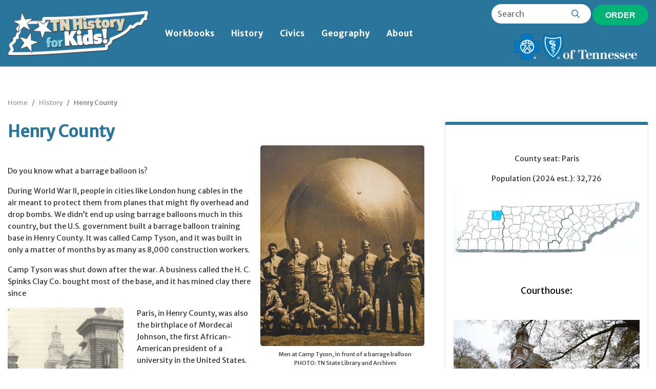

--- FILE ---
content_type: text/html; charset=UTF-8
request_url: https://www.tnhistoryforkids.org/history/counties/henry-county/
body_size: 35872
content:
<!DOCTYPE html>
<html lang="en">
  <head>
    <meta charset="utf-8">
    <meta name="viewport" content="width=device-width, initial-scale=1, shrink-to-fit=no">

    <title>TN History For Kids &raquo; Henry County</title>

		<link rel="apple-touch-icon" sizes="180x180" href="https://www.tnhistoryforkids.org/wp-content/themes/jgdesigns/library/images/apple-touch-icon.png">
		<link rel="icon" type="image/png" sizes="32x32" href="https://www.tnhistoryforkids.org/wp-content/themes/jgdesigns/library/images/favicon-32x32.png">
		<link rel="icon" type="image/png" sizes="16x16" href="https://www.tnhistoryforkids.org/wp-content/themes/jgdesigns/library/images/favicon-16x16.png">
		<link rel="manifest" href="https://www.tnhistoryforkids.org/wp-content/themes/jgdesigns/library/images/site.webmanifest">
		<link rel="mask-icon" href="https://www.tnhistoryforkids.org/wp-content/themes/jgdesigns/library/images/safari-pinned-tab.svg" color="#5bbad5">
		<meta name="msapplication-TileColor" content="#b91d47">
		<meta name="theme-color" content="#ffffff">

		<link rel="pingback" href="https://www.tnhistoryforkids.org/xmlrpc.php">

		<meta name='robots' content='max-image-preview:large' />
<link rel='dns-prefetch' href='//code.jquery.com' />
<link rel='dns-prefetch' href='//cdnjs.cloudflare.com' />
<link rel='dns-prefetch' href='//stackpath.bootstrapcdn.com' />
<link rel='dns-prefetch' href='//fonts.googleapis.com' />
<link rel="alternate" type="application/rss+xml" title="TN History For Kids &raquo; Feed" href="https://www.tnhistoryforkids.org/feed/" />
<link rel="alternate" type="application/rss+xml" title="TN History For Kids &raquo; Comments Feed" href="https://www.tnhistoryforkids.org/comments/feed/" />
<script type="text/javascript">
/* <![CDATA[ */
window._wpemojiSettings = {"baseUrl":"https:\/\/s.w.org\/images\/core\/emoji\/14.0.0\/72x72\/","ext":".png","svgUrl":"https:\/\/s.w.org\/images\/core\/emoji\/14.0.0\/svg\/","svgExt":".svg","source":{"concatemoji":"https:\/\/www.tnhistoryforkids.org\/wp-includes\/js\/wp-emoji-release.min.js?ver=6.4.7"}};
/*! This file is auto-generated */
!function(i,n){var o,s,e;function c(e){try{var t={supportTests:e,timestamp:(new Date).valueOf()};sessionStorage.setItem(o,JSON.stringify(t))}catch(e){}}function p(e,t,n){e.clearRect(0,0,e.canvas.width,e.canvas.height),e.fillText(t,0,0);var t=new Uint32Array(e.getImageData(0,0,e.canvas.width,e.canvas.height).data),r=(e.clearRect(0,0,e.canvas.width,e.canvas.height),e.fillText(n,0,0),new Uint32Array(e.getImageData(0,0,e.canvas.width,e.canvas.height).data));return t.every(function(e,t){return e===r[t]})}function u(e,t,n){switch(t){case"flag":return n(e,"\ud83c\udff3\ufe0f\u200d\u26a7\ufe0f","\ud83c\udff3\ufe0f\u200b\u26a7\ufe0f")?!1:!n(e,"\ud83c\uddfa\ud83c\uddf3","\ud83c\uddfa\u200b\ud83c\uddf3")&&!n(e,"\ud83c\udff4\udb40\udc67\udb40\udc62\udb40\udc65\udb40\udc6e\udb40\udc67\udb40\udc7f","\ud83c\udff4\u200b\udb40\udc67\u200b\udb40\udc62\u200b\udb40\udc65\u200b\udb40\udc6e\u200b\udb40\udc67\u200b\udb40\udc7f");case"emoji":return!n(e,"\ud83e\udef1\ud83c\udffb\u200d\ud83e\udef2\ud83c\udfff","\ud83e\udef1\ud83c\udffb\u200b\ud83e\udef2\ud83c\udfff")}return!1}function f(e,t,n){var r="undefined"!=typeof WorkerGlobalScope&&self instanceof WorkerGlobalScope?new OffscreenCanvas(300,150):i.createElement("canvas"),a=r.getContext("2d",{willReadFrequently:!0}),o=(a.textBaseline="top",a.font="600 32px Arial",{});return e.forEach(function(e){o[e]=t(a,e,n)}),o}function t(e){var t=i.createElement("script");t.src=e,t.defer=!0,i.head.appendChild(t)}"undefined"!=typeof Promise&&(o="wpEmojiSettingsSupports",s=["flag","emoji"],n.supports={everything:!0,everythingExceptFlag:!0},e=new Promise(function(e){i.addEventListener("DOMContentLoaded",e,{once:!0})}),new Promise(function(t){var n=function(){try{var e=JSON.parse(sessionStorage.getItem(o));if("object"==typeof e&&"number"==typeof e.timestamp&&(new Date).valueOf()<e.timestamp+604800&&"object"==typeof e.supportTests)return e.supportTests}catch(e){}return null}();if(!n){if("undefined"!=typeof Worker&&"undefined"!=typeof OffscreenCanvas&&"undefined"!=typeof URL&&URL.createObjectURL&&"undefined"!=typeof Blob)try{var e="postMessage("+f.toString()+"("+[JSON.stringify(s),u.toString(),p.toString()].join(",")+"));",r=new Blob([e],{type:"text/javascript"}),a=new Worker(URL.createObjectURL(r),{name:"wpTestEmojiSupports"});return void(a.onmessage=function(e){c(n=e.data),a.terminate(),t(n)})}catch(e){}c(n=f(s,u,p))}t(n)}).then(function(e){for(var t in e)n.supports[t]=e[t],n.supports.everything=n.supports.everything&&n.supports[t],"flag"!==t&&(n.supports.everythingExceptFlag=n.supports.everythingExceptFlag&&n.supports[t]);n.supports.everythingExceptFlag=n.supports.everythingExceptFlag&&!n.supports.flag,n.DOMReady=!1,n.readyCallback=function(){n.DOMReady=!0}}).then(function(){return e}).then(function(){var e;n.supports.everything||(n.readyCallback(),(e=n.source||{}).concatemoji?t(e.concatemoji):e.wpemoji&&e.twemoji&&(t(e.twemoji),t(e.wpemoji)))}))}((window,document),window._wpemojiSettings);
/* ]]> */
</script>
<style id='wp-emoji-styles-inline-css' type='text/css'>

	img.wp-smiley, img.emoji {
		display: inline !important;
		border: none !important;
		box-shadow: none !important;
		height: 1em !important;
		width: 1em !important;
		margin: 0 0.07em !important;
		vertical-align: -0.1em !important;
		background: none !important;
		padding: 0 !important;
	}
</style>
<link rel='stylesheet' id='wp-block-library-css' href='https://www.tnhistoryforkids.org/wp-includes/css/dist/block-library/style.min.css?ver=6.4.7' type='text/css' media='all' />
<style id='classic-theme-styles-inline-css' type='text/css'>
/*! This file is auto-generated */
.wp-block-button__link{color:#fff;background-color:#32373c;border-radius:9999px;box-shadow:none;text-decoration:none;padding:calc(.667em + 2px) calc(1.333em + 2px);font-size:1.125em}.wp-block-file__button{background:#32373c;color:#fff;text-decoration:none}
</style>
<style id='global-styles-inline-css' type='text/css'>
body{--wp--preset--color--black: #000000;--wp--preset--color--cyan-bluish-gray: #abb8c3;--wp--preset--color--white: #ffffff;--wp--preset--color--pale-pink: #f78da7;--wp--preset--color--vivid-red: #cf2e2e;--wp--preset--color--luminous-vivid-orange: #ff6900;--wp--preset--color--luminous-vivid-amber: #fcb900;--wp--preset--color--light-green-cyan: #7bdcb5;--wp--preset--color--vivid-green-cyan: #00d084;--wp--preset--color--pale-cyan-blue: #8ed1fc;--wp--preset--color--vivid-cyan-blue: #0693e3;--wp--preset--color--vivid-purple: #9b51e0;--wp--preset--gradient--vivid-cyan-blue-to-vivid-purple: linear-gradient(135deg,rgba(6,147,227,1) 0%,rgb(155,81,224) 100%);--wp--preset--gradient--light-green-cyan-to-vivid-green-cyan: linear-gradient(135deg,rgb(122,220,180) 0%,rgb(0,208,130) 100%);--wp--preset--gradient--luminous-vivid-amber-to-luminous-vivid-orange: linear-gradient(135deg,rgba(252,185,0,1) 0%,rgba(255,105,0,1) 100%);--wp--preset--gradient--luminous-vivid-orange-to-vivid-red: linear-gradient(135deg,rgba(255,105,0,1) 0%,rgb(207,46,46) 100%);--wp--preset--gradient--very-light-gray-to-cyan-bluish-gray: linear-gradient(135deg,rgb(238,238,238) 0%,rgb(169,184,195) 100%);--wp--preset--gradient--cool-to-warm-spectrum: linear-gradient(135deg,rgb(74,234,220) 0%,rgb(151,120,209) 20%,rgb(207,42,186) 40%,rgb(238,44,130) 60%,rgb(251,105,98) 80%,rgb(254,248,76) 100%);--wp--preset--gradient--blush-light-purple: linear-gradient(135deg,rgb(255,206,236) 0%,rgb(152,150,240) 100%);--wp--preset--gradient--blush-bordeaux: linear-gradient(135deg,rgb(254,205,165) 0%,rgb(254,45,45) 50%,rgb(107,0,62) 100%);--wp--preset--gradient--luminous-dusk: linear-gradient(135deg,rgb(255,203,112) 0%,rgb(199,81,192) 50%,rgb(65,88,208) 100%);--wp--preset--gradient--pale-ocean: linear-gradient(135deg,rgb(255,245,203) 0%,rgb(182,227,212) 50%,rgb(51,167,181) 100%);--wp--preset--gradient--electric-grass: linear-gradient(135deg,rgb(202,248,128) 0%,rgb(113,206,126) 100%);--wp--preset--gradient--midnight: linear-gradient(135deg,rgb(2,3,129) 0%,rgb(40,116,252) 100%);--wp--preset--font-size--small: 13px;--wp--preset--font-size--medium: 20px;--wp--preset--font-size--large: 36px;--wp--preset--font-size--x-large: 42px;--wp--preset--spacing--20: 0.44rem;--wp--preset--spacing--30: 0.67rem;--wp--preset--spacing--40: 1rem;--wp--preset--spacing--50: 1.5rem;--wp--preset--spacing--60: 2.25rem;--wp--preset--spacing--70: 3.38rem;--wp--preset--spacing--80: 5.06rem;--wp--preset--shadow--natural: 6px 6px 9px rgba(0, 0, 0, 0.2);--wp--preset--shadow--deep: 12px 12px 50px rgba(0, 0, 0, 0.4);--wp--preset--shadow--sharp: 6px 6px 0px rgba(0, 0, 0, 0.2);--wp--preset--shadow--outlined: 6px 6px 0px -3px rgba(255, 255, 255, 1), 6px 6px rgba(0, 0, 0, 1);--wp--preset--shadow--crisp: 6px 6px 0px rgba(0, 0, 0, 1);}:where(.is-layout-flex){gap: 0.5em;}:where(.is-layout-grid){gap: 0.5em;}body .is-layout-flow > .alignleft{float: left;margin-inline-start: 0;margin-inline-end: 2em;}body .is-layout-flow > .alignright{float: right;margin-inline-start: 2em;margin-inline-end: 0;}body .is-layout-flow > .aligncenter{margin-left: auto !important;margin-right: auto !important;}body .is-layout-constrained > .alignleft{float: left;margin-inline-start: 0;margin-inline-end: 2em;}body .is-layout-constrained > .alignright{float: right;margin-inline-start: 2em;margin-inline-end: 0;}body .is-layout-constrained > .aligncenter{margin-left: auto !important;margin-right: auto !important;}body .is-layout-constrained > :where(:not(.alignleft):not(.alignright):not(.alignfull)){max-width: var(--wp--style--global--content-size);margin-left: auto !important;margin-right: auto !important;}body .is-layout-constrained > .alignwide{max-width: var(--wp--style--global--wide-size);}body .is-layout-flex{display: flex;}body .is-layout-flex{flex-wrap: wrap;align-items: center;}body .is-layout-flex > *{margin: 0;}body .is-layout-grid{display: grid;}body .is-layout-grid > *{margin: 0;}:where(.wp-block-columns.is-layout-flex){gap: 2em;}:where(.wp-block-columns.is-layout-grid){gap: 2em;}:where(.wp-block-post-template.is-layout-flex){gap: 1.25em;}:where(.wp-block-post-template.is-layout-grid){gap: 1.25em;}.has-black-color{color: var(--wp--preset--color--black) !important;}.has-cyan-bluish-gray-color{color: var(--wp--preset--color--cyan-bluish-gray) !important;}.has-white-color{color: var(--wp--preset--color--white) !important;}.has-pale-pink-color{color: var(--wp--preset--color--pale-pink) !important;}.has-vivid-red-color{color: var(--wp--preset--color--vivid-red) !important;}.has-luminous-vivid-orange-color{color: var(--wp--preset--color--luminous-vivid-orange) !important;}.has-luminous-vivid-amber-color{color: var(--wp--preset--color--luminous-vivid-amber) !important;}.has-light-green-cyan-color{color: var(--wp--preset--color--light-green-cyan) !important;}.has-vivid-green-cyan-color{color: var(--wp--preset--color--vivid-green-cyan) !important;}.has-pale-cyan-blue-color{color: var(--wp--preset--color--pale-cyan-blue) !important;}.has-vivid-cyan-blue-color{color: var(--wp--preset--color--vivid-cyan-blue) !important;}.has-vivid-purple-color{color: var(--wp--preset--color--vivid-purple) !important;}.has-black-background-color{background-color: var(--wp--preset--color--black) !important;}.has-cyan-bluish-gray-background-color{background-color: var(--wp--preset--color--cyan-bluish-gray) !important;}.has-white-background-color{background-color: var(--wp--preset--color--white) !important;}.has-pale-pink-background-color{background-color: var(--wp--preset--color--pale-pink) !important;}.has-vivid-red-background-color{background-color: var(--wp--preset--color--vivid-red) !important;}.has-luminous-vivid-orange-background-color{background-color: var(--wp--preset--color--luminous-vivid-orange) !important;}.has-luminous-vivid-amber-background-color{background-color: var(--wp--preset--color--luminous-vivid-amber) !important;}.has-light-green-cyan-background-color{background-color: var(--wp--preset--color--light-green-cyan) !important;}.has-vivid-green-cyan-background-color{background-color: var(--wp--preset--color--vivid-green-cyan) !important;}.has-pale-cyan-blue-background-color{background-color: var(--wp--preset--color--pale-cyan-blue) !important;}.has-vivid-cyan-blue-background-color{background-color: var(--wp--preset--color--vivid-cyan-blue) !important;}.has-vivid-purple-background-color{background-color: var(--wp--preset--color--vivid-purple) !important;}.has-black-border-color{border-color: var(--wp--preset--color--black) !important;}.has-cyan-bluish-gray-border-color{border-color: var(--wp--preset--color--cyan-bluish-gray) !important;}.has-white-border-color{border-color: var(--wp--preset--color--white) !important;}.has-pale-pink-border-color{border-color: var(--wp--preset--color--pale-pink) !important;}.has-vivid-red-border-color{border-color: var(--wp--preset--color--vivid-red) !important;}.has-luminous-vivid-orange-border-color{border-color: var(--wp--preset--color--luminous-vivid-orange) !important;}.has-luminous-vivid-amber-border-color{border-color: var(--wp--preset--color--luminous-vivid-amber) !important;}.has-light-green-cyan-border-color{border-color: var(--wp--preset--color--light-green-cyan) !important;}.has-vivid-green-cyan-border-color{border-color: var(--wp--preset--color--vivid-green-cyan) !important;}.has-pale-cyan-blue-border-color{border-color: var(--wp--preset--color--pale-cyan-blue) !important;}.has-vivid-cyan-blue-border-color{border-color: var(--wp--preset--color--vivid-cyan-blue) !important;}.has-vivid-purple-border-color{border-color: var(--wp--preset--color--vivid-purple) !important;}.has-vivid-cyan-blue-to-vivid-purple-gradient-background{background: var(--wp--preset--gradient--vivid-cyan-blue-to-vivid-purple) !important;}.has-light-green-cyan-to-vivid-green-cyan-gradient-background{background: var(--wp--preset--gradient--light-green-cyan-to-vivid-green-cyan) !important;}.has-luminous-vivid-amber-to-luminous-vivid-orange-gradient-background{background: var(--wp--preset--gradient--luminous-vivid-amber-to-luminous-vivid-orange) !important;}.has-luminous-vivid-orange-to-vivid-red-gradient-background{background: var(--wp--preset--gradient--luminous-vivid-orange-to-vivid-red) !important;}.has-very-light-gray-to-cyan-bluish-gray-gradient-background{background: var(--wp--preset--gradient--very-light-gray-to-cyan-bluish-gray) !important;}.has-cool-to-warm-spectrum-gradient-background{background: var(--wp--preset--gradient--cool-to-warm-spectrum) !important;}.has-blush-light-purple-gradient-background{background: var(--wp--preset--gradient--blush-light-purple) !important;}.has-blush-bordeaux-gradient-background{background: var(--wp--preset--gradient--blush-bordeaux) !important;}.has-luminous-dusk-gradient-background{background: var(--wp--preset--gradient--luminous-dusk) !important;}.has-pale-ocean-gradient-background{background: var(--wp--preset--gradient--pale-ocean) !important;}.has-electric-grass-gradient-background{background: var(--wp--preset--gradient--electric-grass) !important;}.has-midnight-gradient-background{background: var(--wp--preset--gradient--midnight) !important;}.has-small-font-size{font-size: var(--wp--preset--font-size--small) !important;}.has-medium-font-size{font-size: var(--wp--preset--font-size--medium) !important;}.has-large-font-size{font-size: var(--wp--preset--font-size--large) !important;}.has-x-large-font-size{font-size: var(--wp--preset--font-size--x-large) !important;}
.wp-block-navigation a:where(:not(.wp-element-button)){color: inherit;}
:where(.wp-block-post-template.is-layout-flex){gap: 1.25em;}:where(.wp-block-post-template.is-layout-grid){gap: 1.25em;}
:where(.wp-block-columns.is-layout-flex){gap: 2em;}:where(.wp-block-columns.is-layout-grid){gap: 2em;}
.wp-block-pullquote{font-size: 1.5em;line-height: 1.6;}
</style>
<link rel='stylesheet' id='contact-form-7-css' href='https://www.tnhistoryforkids.org/wp-content/plugins/contact-form-7/includes/css/styles.css?ver=5.3.2' type='text/css' media='all' />
<link rel='stylesheet' id='googleFonts-css' href='//fonts.googleapis.com/css?family=Merriweather+Sans%3Awght%40300%3B400%3B700&#038;display=swap&#038;ver=6.4.7' type='text/css' media='all' />
<link rel='stylesheet' id='bones-bootstrap-css' href='https://stackpath.bootstrapcdn.com/bootstrap/4.2.1/css/bootstrap.min.css?ver=6.4.7' type='text/css' media='all' />
<link rel='stylesheet' id='bones-stylesheet-css' href='https://www.tnhistoryforkids.org/wp-content/themes/jgdesigns/library/css/style.css?ver=1758144857' type='text/css' media='all' />
<!--[if lt IE 9]>
<link rel='stylesheet' id='bones-ie-only-css' href='https://www.tnhistoryforkids.org/wp-content/themes/jgdesigns/library/css/ie.css?ver=1758144857' type='text/css' media='all' />
<![endif]-->
<script type="text/javascript" src="https://www.tnhistoryforkids.org/wp-content/themes/jgdesigns/library/js/libs/modernizr.custom.min.js?ver=1758144857" id="bones-modernizr-js"></script>
<link rel="https://api.w.org/" href="https://www.tnhistoryforkids.org/wp-json/" /><link rel="canonical" href="https://www.tnhistoryforkids.org/history/counties/henry-county/" />
<link rel='shortlink' href='https://www.tnhistoryforkids.org/?p=2069' />
<link rel="alternate" type="application/json+oembed" href="https://www.tnhistoryforkids.org/wp-json/oembed/1.0/embed?url=https%3A%2F%2Fwww.tnhistoryforkids.org%2Fhistory%2Fcounties%2Fhenry-county%2F" />
<link rel="alternate" type="text/xml+oembed" href="https://www.tnhistoryforkids.org/wp-json/oembed/1.0/embed?url=https%3A%2F%2Fwww.tnhistoryforkids.org%2Fhistory%2Fcounties%2Fhenry-county%2F&#038;format=xml" />
      <!--  Essential META Tags -->
      <meta property="og:title" content="TN History For Kids - Henry County">
      <meta property="og:description" content="">
      <meta property="og:url" content="https://www.tnhistoryforkids.org">
      <meta name="twitter:card" content="summary_large_image">

      <!--  Non-Essential, But Recommended -->
      <meta property="og:site_name" content="TN History For Kids - Henry County">
      <meta name="twitter:image:alt" content="">
          <meta property="og:image" content="https://www.tnhistoryforkids.org/wp-content/uploads/2020/12/barrageballoon.jpeg " />
    
	</head>

	<body class="history-template-default single single-history postid-2069" itemscope itemtype="http://schema.org/WebPage">

		<header class="navbar-light navbar navbar-expand-lg bd-navbar">
		  <nav class="container d-none d-lg-flex">
			   <a class="navbar-brand" href="https://www.tnhistoryforkids.org"><img src="https://www.tnhistoryforkids.org/wp-content/themes/jgdesigns/library/images/logo.png" alt="TN History For Kids &raquo; Henry County"></a>

			   <div id="bs4navbar" class="collapse navbar-collapse mr-auto flex-grow-0"><ul id="menu-main-menu" class="navbar-nav mr-auto"><li id="menu-item-192" class="menu-item menu-item-type-post_type menu-item-object-page menu-item-192 nav-item"><a href="https://www.tnhistoryforkids.org/workbooks/" class="nav-link">Workbooks</a><li id="menu-item-195" class="menu-item menu-item-type-post_type menu-item-object-page menu-item-195 nav-item"><a href="https://www.tnhistoryforkids.org/history/" class="nav-link">History</a><li id="menu-item-193" class="menu-item menu-item-type-post_type menu-item-object-page menu-item-193 nav-item"><a href="https://www.tnhistoryforkids.org/civics/" class="nav-link">Civics</a><li id="menu-item-194" class="menu-item menu-item-type-post_type menu-item-object-page menu-item-194 nav-item"><a href="https://www.tnhistoryforkids.org/geography/" class="nav-link">Geography</a><li id="menu-item-191" class="menu-item menu-item-type-post_type menu-item-object-page menu-item-191 nav-item"><a href="https://www.tnhistoryforkids.org/about/" class="nav-link">About</a></ul></div>			   <div class="ml-auto text-right d-lg-block">
			   	<div class="row">
			   		<div class="col-12">
							<form role="search" method="get" id="searchform" class="searchform" action="https://www.tnhistoryforkids.org/">
						    <div class="d-inline-block search-wrapper">
						      <input type="search" id="s" name="s" value="" class="form-control input-sm" placeholder="Search" autocomplete="off" /><button type="submit"><i class="far fa-search text-blue"></i></button>
						    </div>
						    <a href="https://www.tnhistoryforkids.org/order-form/" class="btn btn-primary">Order</a>
							</form>

						 </div>
						</div>
			   		<div class="col-12 pt-3">
			   			<a href="http://www.bcbst.com/" target="_blank"><img src="https://www.tnhistoryforkids.org/wp-content/themes/jgdesigns/library/images/bcbstn.png" alt="BCBS Tennessee" style="max-width: 250px;"></a>
						</div>
			  </div>
  	  </nav>




		  <nav class="container d-lg-none">
			   <a class="navbar-brand" href="https://www.tnhistoryforkids.org"><img src="https://www.tnhistoryforkids.org/wp-content/themes/jgdesigns/library/images/logo.png" alt="TN History For Kids &raquo; Henry County"></a>
			  <button class="navbar-toggler" type="button" data-toggle="collapse" data-target="#bs4navbarmobile" aria-controls="bs4navbarmobile" aria-expanded="false" aria-label="Toggle navigation">
					<div id="nav-icon">
					  <span></span>
					  <span></span>
					  <span></span>
					</div>
			  </button>
			   <div id="bs4navbarmobile" class="collapse navbar-collapse ">

			   	<div class="row align-items-center">
			   		<div class="col-12 col-md-6">
			   			<a href=""><img src="https://www.tnhistoryforkids.org/wp-content/themes/jgdesigns/library/images/bcbstn.png" alt="BCBS Tennessee" style="max-width: 250px;"></a>
						</div>
			   		<div class="col-12 col-md-6">
							<form role="search" method="get" id="searchform" class="searchform" action="https://www.tnhistoryforkids.org/">
						    <div class="d-inline-block search-wrapper">
						      <input type="search" id="s" name="s" value="" class="form-control input-sm" placeholder="Search" autocomplete="off" /><button type="submit"><i class="far fa-search text-blue"></i></button>
						    </div>
						    <a href="https://www.tnhistoryforkids.org/order-form/" class="btn btn-primary">Order</a>
							</form>

						 </div>
						</div>
			   <div id="bs4navbarmobilemenu" class="mr-auto flex-grow-0"><ul id="menu-mobile-menu" class="navbar-nav mr-auto"><li id="menu-item-19" class="menu-item menu-item-type-post_type menu-item-object-page menu-item-19 nav-item"><a href="https://www.tnhistoryforkids.org/workbooks/" class="nav-link">Workbooks</a><li id="menu-item-18" class="menu-item menu-item-type-post_type menu-item-object-page menu-item-has-children menu-item-18 nav-item dropdown"><a href="#" class="nav-link dropdown-toggle" data-toggle="dropdown">History</a>
<div class="dropdown-menu">
<a href="https://www.tnhistoryforkids.org/history/people/" class="dropdown-item">People</a><a href="https://www.tnhistoryforkids.org/history/counties/" class="dropdown-item">Counties</a><a href="https://www.tnhistoryforkids.org/history/virtual-tours/" class="dropdown-item">Virtual Tours</a><a href="https://www.tnhistoryforkids.org/history/in-search-of/" class="dropdown-item">In Search Of</a><a href="https://www.tnhistoryforkids.org/history/videos/" class="dropdown-item">Videos</a><a href="https://www.tnhistoryforkids.org/quiz/history/" class="dropdown-item">Quiz</a></div>
<li id="menu-item-16" class="menu-item menu-item-type-post_type menu-item-object-page menu-item-has-children menu-item-16 nav-item dropdown"><a href="#" class="nav-link dropdown-toggle" data-toggle="dropdown">Civics</a>
<div class="dropdown-menu">
<a href="https://www.tnhistoryforkids.org/civics/elementary/" class="dropdown-item">Elementary</a><a href="https://www.tnhistoryforkids.org/civics/middle/" class="dropdown-item">Middle</a><a href="https://www.tnhistoryforkids.org/civics/high/" class="dropdown-item">High</a><a href="https://www.tnhistoryforkids.org/quiz/civics/" class="dropdown-item">Quiz</a></div>
<li id="menu-item-17" class="menu-item menu-item-type-post_type menu-item-object-page menu-item-has-children menu-item-17 nav-item dropdown"><a href="#" class="nav-link dropdown-toggle" data-toggle="dropdown">Geography</a>
<div class="dropdown-menu">
<a href="https://www.tnhistoryforkids.org/geography/basic/" class="dropdown-item">Basic</a><a href="https://www.tnhistoryforkids.org/geography/advanced/" class="dropdown-item">Advanced</a><a href="https://www.tnhistoryforkids.org/quiz/geography/" class="dropdown-item">Quiz</a></div>
<li id="menu-item-20" class="menu-item menu-item-type-post_type menu-item-object-page menu-item-20 nav-item"><a href="https://www.tnhistoryforkids.org/about/" class="nav-link">About</a></ul></div>			</div>
			 </nav>


		</header>
		
  			

	<div class="container pt-5">
		<div class="row">
			<div class="col-12">
				<nav aria-label="breadcrumb">
				  <ol class="breadcrumb">
				    <li class="breadcrumb-item"><a href="https://www.tnhistoryforkids.org">Home</a></li>
				    <li class="breadcrumb-item " aria-current="page"><a href="https://www.tnhistoryforkids.org/history/">History</a></li>
				    <li class="breadcrumb-item active" aria-current="page">Henry County</li>
				  </ol>
				</nav>
			</div>
		</div>
	</div>

	<div class="container pb-5">

		<div class="row">

			<div class="col-12 col-lg-8 main-content">

			          <article id="post-2069" class="cf post-2069 history type-history status-publish has-post-thumbnail hentry history_category-counties" role="article" itemscope itemprop="blogPost" itemtype="http://schema.org/BlogPosting">

            <header class="article-header entry-header">

              <h1 class="entry-title single-title" itemprop="headline" rel="bookmark">Henry County</h1>

            </header>

            <section class="entry-content cf" itemprop="articleBody">
              <div id="attachment_2064" style="width: 330px" class="wp-caption alignright"><a href="https://www.tnhistoryforkids.org/wp-content/uploads/2020/12/barrageballoon.jpeg"><img aria-describedby="caption-attachment-2064" fetchpriority="high" decoding="async" class="wp-image-2064" src="https://www.tnhistoryforkids.org/wp-content/uploads/2020/12/barrageballoon-245x300.jpeg" alt="" width="320" height="392" srcset="https://www.tnhistoryforkids.org/wp-content/uploads/2020/12/barrageballoon-245x300.jpeg 245w, https://www.tnhistoryforkids.org/wp-content/uploads/2020/12/barrageballoon-768x940.jpeg 768w, https://www.tnhistoryforkids.org/wp-content/uploads/2020/12/barrageballoon-600x734.jpeg 600w, https://www.tnhistoryforkids.org/wp-content/uploads/2020/12/barrageballoon.jpeg 817w" sizes="(max-width: 320px) 100vw, 320px" /></a><p id="caption-attachment-2064" class="wp-caption-text">Men at Camp Tyson, in front of a barrage balloon<br />PHOTO: TN State Library and Archives</p></div>
<p>&nbsp;</p>
<p>Do you know what a barrage balloon is?</p>
<p>During World War II, people in cities like London hung cables in the air meant to protect them from planes that might fly overhead and drop bombs. We didn’t end up using barrage balloons much in this country, but the U.S. government built a barrage balloon training base in Henry County. It was called Camp Tyson, and it was built in only a matter of months by as many as 8,000 construction workers.</p>
<p>Camp Tyson was shut down after the war. A business called the H. C. Spinks Clay Co. bought most of the base, and it has mined clay there since</p>
<div id="attachment_2068" style="width: 236px" class="wp-caption alignleft"><a href="https://www.tnhistoryforkids.org/wp-content/uploads/2020/12/johnson_mordecai.jpeg"><img aria-describedby="caption-attachment-2068" decoding="async" class="size-medium wp-image-2068" src="https://www.tnhistoryforkids.org/wp-content/uploads/2020/12/johnson_mordecai-226x300.jpeg" alt="" width="226" height="300" srcset="https://www.tnhistoryforkids.org/wp-content/uploads/2020/12/johnson_mordecai-226x300.jpeg 226w, https://www.tnhistoryforkids.org/wp-content/uploads/2020/12/johnson_mordecai.jpeg 300w" sizes="(max-width: 226px) 100vw, 226px" /></a><p id="caption-attachment-2068" class="wp-caption-text">Mordecai Johnson<br />PHOTO: Howard University</p></div>
<p>Paris, in Henry County, was also the birthplace of Mordecai Johnson, the first African-American president of a university in the United States.</p>
<p>Johnson served as the president of Howard University in Washington D.C. from 1926 until 1960.</p>
<p><a href="https://www.tnhistoryforkids.org/wp-content/uploads/2020/12/HenryCounty-040.jpeg"><img decoding="async" class="alignright size-medium wp-image-2065" src="https://www.tnhistoryforkids.org/wp-content/uploads/2020/12/HenryCounty-040-208x300.jpeg" alt="" width="208" height="300" srcset="https://www.tnhistoryforkids.org/wp-content/uploads/2020/12/HenryCounty-040-208x300.jpeg 208w, https://www.tnhistoryforkids.org/wp-content/uploads/2020/12/HenryCounty-040-600x867.jpeg 600w, https://www.tnhistoryforkids.org/wp-content/uploads/2020/12/HenryCounty-040.jpeg 692w" sizes="(max-width: 208px) 100vw, 208px" /></a>Finally, Paris wouldn&#8217;t be Paris without an Eiffel Tower, or at least a replica of one. Talk about a science project! It was originally created by students at Christian Brothers University in Memphis.</p>
<p>Shown here, you will find it at Memorial Park in Paris.</p>
            </section>

          </article>


				
				
			</div>

			<div class="col-12 col-lg-4 entry-content">
								<div class="card">
					<div class="p-3">
            <p>&nbsp;</p>
<p style="text-align: center;">County seat: Paris</p>
<p style="text-align: center;">Population (2024 est.): 32,726</p>
<p><a href="https://www.tnhistoryforkids.org/wp-content/uploads/2020/12/henryorig.jpeg"><img loading="lazy" decoding="async" class="aligncenter wp-image-2067" src="https://www.tnhistoryforkids.org/wp-content/uploads/2020/12/henryorig-300x104.jpeg" alt="" width="370" height="128" srcset="https://www.tnhistoryforkids.org/wp-content/uploads/2020/12/henryorig-300x104.jpeg 300w, https://www.tnhistoryforkids.org/wp-content/uploads/2020/12/henryorig-1024x355.jpeg 1024w, https://www.tnhistoryforkids.org/wp-content/uploads/2020/12/henryorig-768x266.jpeg 768w, https://www.tnhistoryforkids.org/wp-content/uploads/2020/12/henryorig-600x208.jpeg 600w, https://www.tnhistoryforkids.org/wp-content/uploads/2020/12/henryorig.jpeg 1200w" sizes="(max-width: 370px) 100vw, 370px" /></a></p>
<p>&nbsp;</p>
<h3 style="text-align: center;">Courthouse:</h3>
<p>&nbsp;</p>
<h3><a href="https://www.tnhistoryforkids.org/wp-content/uploads/2020/12/HenryCourtSmall.jpeg"><img loading="lazy" decoding="async" class="aligncenter wp-image-2066" src="https://www.tnhistoryforkids.org/wp-content/uploads/2020/12/HenryCourtSmall-300x200.jpeg" alt="" width="370" height="246" srcset="https://www.tnhistoryforkids.org/wp-content/uploads/2020/12/HenryCourtSmall-300x200.jpeg 300w, https://www.tnhistoryforkids.org/wp-content/uploads/2020/12/HenryCourtSmall-768x511.jpeg 768w, https://www.tnhistoryforkids.org/wp-content/uploads/2020/12/HenryCourtSmall-600x400.jpeg 600w, https://www.tnhistoryforkids.org/wp-content/uploads/2020/12/HenryCourtSmall.jpeg 1000w" sizes="(max-width: 370px) 100vw, 370px" /></a></h3>
<p>&nbsp;</p>
<h3 style="text-align: center;">Primary Source:</h3>
<p>&nbsp;</p>
<p>Here are some photos from maneuvers at Camp Tyson that appeared in the May 3, 1943, <em>Knoxville News Sentinel.</em></p>
<p><a href="https://www.tnhistoryforkids.org/wp-content/uploads/2020/12/1943May3KnoxNewsSentCampTyson.jpg"><img loading="lazy" decoding="async" class="aligncenter wp-image-2063" src="https://www.tnhistoryforkids.org/wp-content/uploads/2020/12/1943May3KnoxNewsSentCampTyson-136x300.jpg" alt="" width="370" height="817" srcset="https://www.tnhistoryforkids.org/wp-content/uploads/2020/12/1943May3KnoxNewsSentCampTyson-136x300.jpg 136w, https://www.tnhistoryforkids.org/wp-content/uploads/2020/12/1943May3KnoxNewsSentCampTyson-464x1024.jpg 464w, https://www.tnhistoryforkids.org/wp-content/uploads/2020/12/1943May3KnoxNewsSentCampTyson-600x1325.jpg 600w, https://www.tnhistoryforkids.org/wp-content/uploads/2020/12/1943May3KnoxNewsSentCampTyson.jpg 639w" sizes="(max-width: 370px) 100vw, 370px" /></a></p>
<p style="text-align: center;"><strong>Question:</strong></p>
<p>Based on the information shown in the photos above, what types of explosive device used to be found in the dirt in a remote part of Henry County?</p>
					</div>
				</div>
						</div>

		</div>
	</div>

			<footer class="footer pt-5" role="contentinfo" itemscope itemtype="http://schema.org/WPFooter">

				<div id="inner-footer" class="container cf">
					<div class="row">
						<div class="col-12 col-md-3 col-lg-2">
							<a class="navbar-brand" href="https://www.tnhistoryforkids.org"><img src="https://www.tnhistoryforkids.org/wp-content/themes/jgdesigns/library/images/logo.png" alt="TN History For Kids &raquo; Henry County"></a>
						</div>
						<div class="col-12 col-md-4 col-lg-6 my-4 my-md-0">

							<nav role="navigation">
								<div class="footer-links cf"><ul id="menu-main-menu-1" class="nav footer-nav cf"><li class="menu-item menu-item-type-post_type menu-item-object-page menu-item-192"><a href="https://www.tnhistoryforkids.org/workbooks/">Workbooks</a></li>
<li class="menu-item menu-item-type-post_type menu-item-object-page menu-item-195"><a href="https://www.tnhistoryforkids.org/history/">History</a></li>
<li class="menu-item menu-item-type-post_type menu-item-object-page menu-item-193"><a href="https://www.tnhistoryforkids.org/civics/">Civics</a></li>
<li class="menu-item menu-item-type-post_type menu-item-object-page menu-item-194"><a href="https://www.tnhistoryforkids.org/geography/">Geography</a></li>
<li class="menu-item menu-item-type-post_type menu-item-object-page menu-item-191"><a href="https://www.tnhistoryforkids.org/about/">About</a></li>
</ul></div>							</nav>
						</div>
						<div class="col-12 col-md-5 col-lg-4">
							<div class="footer-newsletter">
								<p class="text-white">Stay updated with the TN History for Kids Newsletter</p>
								<a href="https://www.tnhistoryforkids.org/newsletter-sign-up/" class="btn btn-primary">Signup Today!</a>
							</div>
						</div>
					</div>

					<div class="row mt-3">
						<div class="col-12 text-center py-2">
							<p class="source-org copyright small">&copy; 2026 TN History For Kids | Made in Nashville by <a href="https://oneelevendigital.com" target="_blank">One Eleven</a></p>
						</div>
					</div>
				</div>


			</footer>

		<script type="text/javascript" src="https://code.jquery.com/jquery-3.2.1.min.js?ver=6.4.7" id="jquery-js"></script>
<script type="text/javascript" id="contact-form-7-js-extra">
/* <![CDATA[ */
var wpcf7 = {"apiSettings":{"root":"https:\/\/www.tnhistoryforkids.org\/wp-json\/contact-form-7\/v1","namespace":"contact-form-7\/v1"}};
/* ]]> */
</script>
<script type="text/javascript" src="https://www.tnhistoryforkids.org/wp-content/plugins/contact-form-7/includes/js/scripts.js?ver=5.3.2" id="contact-form-7-js"></script>
<script type="text/javascript" src="https://cdnjs.cloudflare.com/ajax/libs/popper.js/1.14.6/umd/popper.min.js?ver=6.4.7" id="popper-js-js"></script>
<script type="text/javascript" src="https://stackpath.bootstrapcdn.com/bootstrap/4.2.1/js/bootstrap.min.js?ver=6.4.7" id="bootstrap-js-js"></script>
<script type="text/javascript" src="https://www.tnhistoryforkids.org/wp-content/themes/jgdesigns/library/js/scripts.js?ver=1758144857" id="bones-js-js"></script>
<script type="text/javascript" src="https://www.tnhistoryforkids.org/wp-content/themes/jgdesigns/library/css/font-awesome/fa-regular.min.js?ver=1758144857" id="fa-regular-js"></script>
<script type="text/javascript" src="https://www.tnhistoryforkids.org/wp-content/themes/jgdesigns/library/css/font-awesome/fontawesome.min.js?ver=1758144857" id="fa-js"></script>

	</body>

</html>

--- FILE ---
content_type: text/css
request_url: https://www.tnhistoryforkids.org/wp-content/themes/jgdesigns/library/css/style.css?ver=1758144857
body_size: 11139
content:
.wp-captioncapt/*! Made with Bones: http://themble.com/bones :) */
/******************************************************************
Site Name:
Author:

Stylesheet: Main Stylesheet

Here's where the magic happens. Here, you'll see we are calling in
the separate media queries. The base mobile goes outside any query
and is called at the beginning, after that we call the rest
of the styles inside media queries.

Helpful articles on Sass file organization:
http://thesassway.com/advanced/modular-css-naming-conventions

******************************************************************/
/*********************
IMPORTING PARTIALS
These files are needed at the beginning so that we establish all
our mixins, functions, and variables that we'll be using across
the whole project.
*********************/


body, html {
  height: 100%;
}
body {
  font-family: Merriweather Sans,sans-serif;
  color:#333;
  line-height: 1.6;
}
body.halt {
  overflow: hidden;
}

/* general */
.overlay {
	position: absolute;
	height: 100%;
	width: 100%;
	left: 0;
	top: 0;

  background: -moz-linear-gradient(top,  rgba(0,0,0,0) 0%, rgba(0,0,0,0.65) 100%); /* FF3.6-15 */
  background: -webkit-linear-gradient(top,  rgba(0,0,0,0) 0%,rgba(0,0,0,0.65) 100%); /* Chrome10-25,Safari5.1-6 */
  background: linear-gradient(to bottom,  rgba(0,0,0,0) 0%,rgba(0,0,0,0.65) 100%); /* W3C, IE10+, FF16+, Chrome26+, Opera12+, Safari7+ */
  filter: progid:DXImageTransform.Microsoft.gradient( startColorstr='#00000000', endColorstr='#a6000000',GradientType=0 ); /* IE6-9 */
  border-radius: 10px;
}
.square:after {
  content:'';
  float:left;
  padding-bottom: 100%;	
}
.rectangle:after {
  content:'';
  float:left;
  padding-bottom: 50%;	
}
.chubby-rectangle:after {
  content:'';
  float:left;
  padding-bottom: 75%;	
}
.tall-rectangle:after {
  content:'';
  float:left;
  padding-bottom: 150%;	
}
.circle {
	position: relative;
	border-radius: 50%;
	width: 100%;
	height: auto;
	padding-top: 100%;
	background: white;	
	display: block;
}
.video-wrapper {
	position: relative;
	padding-bottom: 56.25%; /* 16:9 */
	padding-top: 25px;
	height: 0;
}
.video-wrapper iframe, .video-wrapper video {
	position: absolute;
	top: 0;
	left: 0;
	width: 100%;
	height: 100%;
}
.video {
	max-width: 100%;
}
.p-absolute {
  position: absolute;
}
.p-relative {
  position: relative;
}
img {
  max-width: 100%;
  height: auto;
}
.bw {
  -webkit-filter: grayscale(100%); /* Safari 6.0 - 9.0 */
  filter: grayscale(100%);
}
.z-1 {
  z-index: 1;
}

/* animations */
.fadeimg {
  visibility: hidden;
}
.fadeIn {
  -webkit-animation: animat_show 0.8s;
  animation: animat_show 0.8s;
  visibility: visible !important;
}
@-webkit-keyframes animat_show{
  0%{opacity:0}
  100%{opacity:1}
}
.overflow-x {
  overflow-x: auto;
}


/* text/fonts */
.text-black {
	color: #000;
}
.text-green {
  color: #00b377;
}
.text-blue {
  color: #2a759b;
}
.h1, h1, h2, .h2, h3, .h3, h4, .h4, h5, .h5, h6, .h6 {
  color: #2a759b;
  font-weight: 700;
}
.font-serif {
	font-family: serif;
	font-style: normal;
	font-weight: 400;
}
.font-sansserif {
	font-family: sans-serif;
	font-style: normal;
	font-weight: 400;
}
h1,.h1 {
  font-size: 2rem;
}
h2,.h2 {
  font-size: 1.5rem;
}
h3,.h3 {
  font-size: 1.17em;
  color: #000;
  font-weight: 500;
}


/* links */
a { 
  transition: .3s ease all;
  color: #2a759b;
}
a:hover {
  text-decoration: none;
}


/* buttons */
button:focus, .btn.focus, .btn:focus {
	outline: 0;
	box-shadow: 0 0 0 0.2rem rgba(0,123,255,.25);
}
.btn {
	font-family: sans-serif;
	border-radius: 0;
}
.btn-primary {
  background: #00b377;
  border-color:#00b377;
  color: #fff;
  font-weight: 700;
  border-radius: 20px;
  text-transform: uppercase;
  height: 40px;
  line-height: 40px;
  padding: 0 1.5em;
  display: inline-block;
  text-decoration: none;
  text-align: center;
}
.btn-primary:hover {
  opacity: 1;
  background-color: #2a759b;
  border-color: #2a759b;
}
.btn-default {

}
.btn-default:hover {
	
}
.btn-secondary {

}
.btn-secondary:hover {

}


/* backgrounds */
.bg-black {
	background: #000;
}
.bg-light-gray {
  background-color: rgba(42,117,155,.1);
}
.bg-incorrect {
  background-color: #ffc1c1;
  color: #a31b1b!important;
}
.bg-correct {
  background-color: rgba(0,179,119,.1);
  color: #00b377!important;
}
.bg-correct>* {
  color: #00b377!important;
}
.bg-incorrect>* {
  color: #a31b1b!important;
}


/* borders */ 
.bl-dark {
	border-left: 1px solid #000;
}
.br-dark {
	border-right: 1px solid #000;
}
.bt-dark {
	border-top: 1px solid #000;
}
.bb-dark {
	border-bottom: 1px solid #000;
}
.bl-light {
	border-left: 1px solid #ddd;
}
.br-light {
	border-right: 1px solid #ddd;
}
.bt-light {
	border-top: 1px solid #ddd;
}
.bb-light {
	border-bottom: 1px solid #ddd;
}


/* forms */
.form-control {
	border-radius: 0;
}
.order-page .form-control {
  border:1px solid #ccc;
  border-radius: 5px;
}
label {
  font-weight: bold;
}
.custom-radio .custom-control-input:checked~.custom-control-label::after {
  background-image: none;
}
.custom-control-input:checked~.custom-control-label::before {
  background-color: #2a759b;
  border-color: #2a759b;
}

/* header */
header.navbar {
  background-color: #2a759b;
  padding: .5rem 0;
}
.navbar-light .navbar-nav .nav-link {
  color: #fff;
  font-weight: 700;
  letter-spacing: 1px;
  background-color: transparent;
  border-radius: 50px;
}
.navbar-brand img {
  width: 100%;
  max-width: 275px;
}
.navbar-light .navbar-nav .nav-link:focus, .navbar-light .navbar-nav .nav-link:hover {
  background-color: #194f6a;
  color: #fff;
}
.navbar-light .navbar-nav .active>.nav-link, .navbar-light .navbar-nav .nav-link.active, .navbar-light .navbar-nav .nav-link.show, .navbar-light .navbar-nav .show>.nav-link {
  color: #fff;
  background-color: #194f6a;
}
.navbar-toggler {
  border: 0;
}
button.navbar-toggler:focus {
  box-shadow: none;
}
#bs4navbarmobile .navbar-nav .nav-link, #bs4navbar .navbar-nav .nav-link {
  padding: .5rem 1rem;
}

.dropdown-menu {
  background-color: #194f6a;
  border-radius: 15px;
}
.dropdown-menu a {
  color: #fff;
}


#nav-icon {
  width: 32px;
  height: 22px;
  position: relative;
  margin: 4px;
  background: transparent;
  -webkit-transform: rotate(0deg);
  -moz-transform: rotate(0deg);
  -o-transform: rotate(0deg);
  transform: rotate(0deg);
  -webkit-transition: .5s ease-in-out;
  -moz-transition: .5s ease-in-out;
  -o-transition: .5s ease-in-out;
  transition: .5s ease-in-out;
  cursor: pointer;
  float: right;
}
#nav-icon span {
  display: block;
  position: absolute;
  height: 3px;
  width: 100%;
  background: #eee;
  opacity: 1;
  -webkit-transform: rotate(0deg);
  -moz-transform: rotate(0deg);
  -o-transform: rotate(0deg);
  transform: rotate(0deg);
  -webkit-transition: .25s ease-in-out;
  -moz-transition: .25s ease-in-out;
  -o-transition: .25s ease-in-out;
  transition: .25s ease-in-out;
}
#nav-icon span:nth-child(1) {
  top: 0px;
  -webkit-transform-origin: left center;
  -moz-transform-origin: left center;
  -o-transform-origin: left center;
  transform-origin: left center;
}
#nav-icon span:nth-child(2) {
  top: 10px;
  -webkit-transform-origin: left center;
  -moz-transform-origin: left center;
  -o-transform-origin: left center;
  transform-origin: left center;
}
#nav-icon span:nth-child(3) {
  top: 20px;
  -webkit-transform-origin: left center;
  -moz-transform-origin: left center;
  -o-transform-origin: left center;
  transform-origin: left center;
}
#nav-icon.open span:nth-child(1) {
  -webkit-transform: rotate(45deg);
  -moz-transform: rotate(45deg);
  -o-transform: rotate(45deg);
  transform: rotate(45deg);
  top: -3px;
  left: 0px;
  background: #68aace;
}
#nav-icon.open span:nth-child(2) {
  width: 0%;
  opacity: 0;
}
#nav-icon.open span:nth-child(3) {
  -webkit-transform: rotate(-45deg);
  -moz-transform: rotate(-45deg);
  -o-transform: rotate(-45deg);
  transform: rotate(-45deg);
  top: 20px;
  left: 0px;
  background: #68aace;
}
#s {
  max-width: 150px;
  display: inline-block;
  background-color: transparent;
  border:0;
}
#s:focus {
  box-shadow: none; 
}
.search-wrapper{
  background-color: #fff;
  border-radius: 50px;
  padding-right: 1rem;
}
.search-wrapper button {
  background-color: transparent;
  border: 0;
}


/* subnav */
.sub-nav {
  background: #fafafa;
  box-shadow: 0 0 2px 0 rgba(0,0,0,.25);
}
.sub-nav ul {
  display: flex;
  flex-wrap: nowrap;
  margin-bottom: 0;
  padding: 0;
  margin: auto;
}
.sub-nav li {
  list-style: none;
  display: flex;
}


/* footer */
footer.footer {
  background-color: #194f6a;
  color: #fff;
}
footer .menu-item a {
  color: #fff;
  padding: 0 1rem;
}
.footer-newsletter {
  background-color: #2a759b;
  border-radius: 10px;
  padding: 1rem 1.5rem;
}
.footer-nav li {
  display: block;
  width: 100%;
}


/* pages */
.breadcrumb {
  background: transparent;
  font-size: .8rem;
  padding-left: 0;
}
.breadcrumb-item a {
  color: #999;
}
.entry-content {
  font-size: .9rem;
}

/* home */
.home-header {
  background: #194f6a url(../images/bg-stars.svg) no-repeat 50% / cover;
  padding: 3rem 0;
}
.post-card .bg-white {
  border-radius: 15px;
}

/* archives */
.post-thumb {
  border-radius: 10px;
  display: flex;
  padding: 1rem;
  align-items: flex-end;
  justify-content: center;
}
.sub-menu {
  position: absolute;
  background: #fff;
  box-shadow: 0 0 20px 0 rgba(0,0,0,.2);
  border-radius: 10px;
  text-align: left;
  padding: 1em 1.5em;
  -webkit-columns: 3;
  -moz-columns: 3;
  columns: 3;
  width: 600px;
  margin: auto;
  left: -300px;
  right: -300px;
  display: none;
  -webkit-animation: a .25s;
  animation: a .25s;
  z-index: 10;
  top:40px;
}
.sub-menu.open {
  display: block;
}
.sub-menu a {
  text-decoration: none;
  color: #333;
  font-size: .8em;
  display: block;
  padding: .7em 1em .65em;
  -webkit-column-break-inside: avoid;
  page-break-inside: avoid;
  break-inside: avoid;
  -webkit-transition: all .15s;
  transition: all .15s;
  border-radius: 20px;
  line-height: 1.3;
}



/* posts */
.main-content img {
  border-radius: 5px;
}
.entry-content {
  font-size: .9rem;
}
.wp-caption-text {
  font-size: .7rem;
  text-align: center;
  margin-top: .5rem;
}
.wp-caption {
  padding-left: 1rem;
  padding-bottom: 1rem;
  max-width: 100%;
}
.alignleft {
  float: none;
  margin:auto;
}
.alignright {
  float: none;
  margin:auto;
}
.aligncenter {
  display: block;
  margin: auto;
}
.card {
  border-radius: 4px;
  border-top:6px solid #2a759b;
}

/* quiz */
.answer {
  border-radius: 10px;
}
.wp-block-columns {
  margin-bottom: 0;
}

.item-select {
  display: none;
  background: #f9f9f9;
}
.remove-item {
  position: absolute;
  top: 5px;
  right: 10px;
}

@media (max-width:476px) {
  .entry-content img, .entry-content div.wp-caption {
    padding-left: 0;
    padding-right: 0;
    width: 100%!important;
  }
}

@media (min-width: 768px) {
  .alignleft {
    float: left;
    margin-right: 1rem;
    margin-left: 0;
  }
  .alignright {
    float: right;
    margin-left: 1rem;
    margin-right: 0;
  }
  .wp-caption {
    padding-left: 0;
  }
}

@media (min-width: 992px) {
  .col-lg-fifth {
    -ms-flex: 0 0 20%;
    flex: 0 0 20%;
    max-width: 20%;
  }

  .footer-nav li {
    display: inline-block;
    width: initial;
  }

}

@media (min-width: 1200px) {
  .container {
    max-width: 1280px;
  }
}